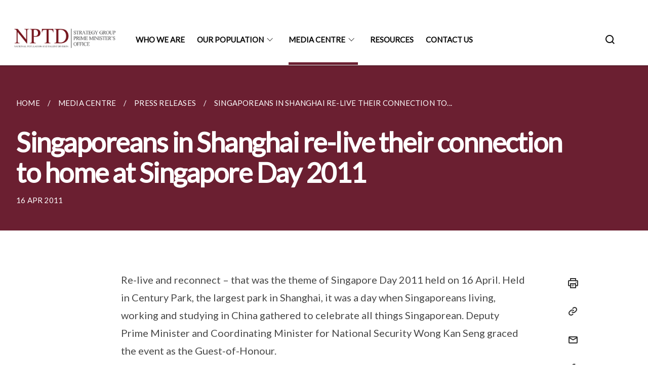

--- FILE ---
content_type: text/html
request_url: https://www.population.gov.sg/media-centre/press-releases/singaporeans-in-shanghai-re-live-their-connection-to-home-at-singapore-day-2011/
body_size: 5992
content:
<!doctype html>
<html lang="en"><head><script>(function(w,d,s,l,i){w[l]=w[l]||[];w[l].push({'gtm.start':
  new Date().getTime(),event:'gtm.js'});var f=d.getElementsByTagName(s)[0],
  j=d.createElement(s),dl=l!='dataLayer'?'&l='+l:'';j.async=true;j.src=
  'https://www.googletagmanager.com/gtm.js?id='+i+dl;f.parentNode.insertBefore(j,f);
  })(window,document,'script','dataLayer','GTM-WXJKSPTL');
</script><meta charset="utf8">
    <meta name="viewport"
          content="width=device-width, user-scalable=yes, initial-scale=1.0">
    <meta http-equiv="X-UA-Compatible" content="ie=edge">
    <meta name="twitter:card" content="summary_large_image"><meta property="og:title" content="Singaporeans in Shanghai re-live their connection to home at Singapore Day 2011"><meta property="og:description" content="Re-live and reconnect – that was the theme of Singapore Day 2011 held on 16 April. Held in Century Park,...">
    <meta name="Description" CONTENT="Re-live and reconnect – that was the theme of Singapore Day 2011 held on 16 April. Held in Century Park,...">
    <meta property="og:image" content="https://www.population.gov.sg/images/nptd-logo.jpg">
    <meta property="og:url" content="https://www.population.gov.sg/media-centre/press-releases/singaporeans-in-shanghai-re-live-their-connection-to-home-at-singapore-day-2011/"><link rel="canonical" href="https://www.population.gov.sg/media-centre/press-releases/singaporeans-in-shanghai-re-live-their-connection-to-home-at-singapore-day-2011/" /><link rel="shortcut icon" href="/images/nptd-favicon.jpg" type="image/x-icon"><link rel="stylesheet" href="/assets/css/styles.css">
    <link rel="stylesheet" href="/assets/css/blueprint.css">
    <link rel="stylesheet" href="/misc/custom.css">
    <link rel="stylesheet" href="https://fonts.googleapis.com/css?family=Lato:400,600" crossorigin="anonymous">
    <link href='https://cdnjs.cloudflare.com/ajax/libs/boxicons/2.0.9/css/boxicons.min.css' rel='stylesheet'><link type="application/atom+xml" rel="alternate" href="https://www.population.gov.sg/feed.xml" title="National Population and Talent Division" /><script src="https://assets.wogaa.sg/scripts/wogaa.js" crossorigin="anonymous"></script><title>Singaporeans in Shanghai re-live their connection to home at Singapore Day 2011</title>
</head>
<body>
<div class="masthead-container" id="navbar" onclick><section class="bp-section bp-masthead is-invisible"><div class="bp-container">
      <div class="row is-multiline is-vcentered masthead-layout-container">
        <div class="col is-9-desktop is-12-touch has-text-centered-touch">
          <div class="masthead-layout" id="bp-masthead">
            <span
              class="sgds-icon sgds-icon-sg-crest is-size-5"
              style="color: red"
            ></span>
            <span style="display: table-cell; vertical-align: middle">
              <span class="banner-text-layout">
                <span class="is-text">
                  A Singapore Government Agency Website&ensp;
                </span>
                <span class="bp-masthead-button" id="masthead-dropdown-button">
                  <span class="is-text bp-masthead-button-text">
                    How to identify
                  </span>
                  <span
                    class="sgds-icon sgds-icon-chevron-down is-size-7"
                    id="masthead-chevron"
                  ></span>
                </span>
              </span>
            </span>
          </div>
          <div
            class="masthead-divider is-hidden"
            id="masthead-divider"
            style="padding-left: -12px; padding-right: -12px"
          ></div>
        </div>
        <div class="col banner-content-layout is-hidden" id="banner-content">
          <div class="banner-content">
            <img
              src="/assets/img/government_building.svg"
              class="banner-icon"
            />
            <div class="banner-content-text-container">
              <strong class="banner-content-title"
                >Official website links end with .gov.sg</strong
              >
              <p>
                Government agencies communicate via
                <strong> .gov.sg </strong>
                websites <span class="avoidwrap">(e.g. go.gov.sg/open)</span>.
                <a
                  href="https://go.gov.sg/trusted-sites"
                  class="banner-content-text bp-masthead-button-link bp-masthead-button-text"
                  target="_blank"
                  rel="noreferrer"
                >
                  Trusted website<Text style="letter-spacing: -3px">s</Text>
                </a>
              </p>
            </div>
          </div>
          <div class="banner-content">
            <img src="/assets/img/lock.svg" class="banner-icon" />
            <div class="banner-content-text-container">
              <strong class="banner-content-title"
                >Secure websites use HTTPS</strong
              >
              <p>
                Look for a
                <strong> lock </strong>(<img
                  src="/assets/img/lock.svg"
                  class="inline-banner-icon"
                />) or https:// as an added precaution. Share sensitive
                information only on official, secure websites.
              </p>
            </div>
          </div>
        </div>
      </div>
    </div>
  </section>
</section>
<nav class="navbar is-transparent">
        <div class="bp-container">

        <div class="navbar-brand">
            <a class="navbar-item" href="/">
                <img src="/images/nptd.png" alt="Homepage" style="max-height:75px;max-width:200px;height:auto;width:auto;">
            </a>
            <div class="navbar-burger burger" data-target="navbarExampleTransparentExample">
                <span></span>
                <span></span>
                <span></span>
            </div>
        </div>
        <div id="navbarExampleTransparentExample" class="bp-container is-fluid margin--none navbar-menu">
            <div class="navbar-start"><div class="navbar-item is-hidden-widescreen is-search-bar">
                    <form action="/search/" method="get">
                        <div class="field has-addons">
                            <div class="control has-icons-left is-expanded">
                                <input class="input is-fullwidth" id="search-box-mobile" type="text" placeholder="What are you looking for?" name="query">
                                    <span class="is-large is-left">
                                    <i class="sgds-icon sgds-icon-search search-bar"></i>
                                    </span>
                            </div>
                        </div>
                    </form>
                </div><div class="navbar-item"><a href="/who-we-are/" class="navbar-item is-uppercase" style="height:100%;width:100%;">Who We Are</a><div class="selector is-hidden-touch is-hidden-desktop-only"></div>
                        </div><div class="navbar-item has-dropdown is-hoverable">
                            <a class="navbar-link is-uppercase" href="/our-population/overview/">Our Population</a>
                            <div class="navbar-dropdown"><a class="navbar-item sub-link" href="/our-population/overview/">Overview</a><a class="navbar-item sub-link" href="/our-population/population-trends/overall-population/">Population Trends</a></div>
                            <div class="selector is-hidden-touch is-hidden-desktop-only"></div>
                        </div><div class="navbar-item has-dropdown is-hoverable">
                            <a class="navbar-link is-uppercase" href="/media-centre/">Media Centre</a>
                            <div class="navbar-dropdown"><a class="navbar-item sub-link" href="/media-centre/">
                                        All
                                    </a><a class="navbar-item sub-link" href="/media-centre/articles/">Articles </a><a class="navbar-item sub-link" href="/media-centre/parliamentary-replies/">Parliamentary Replies </a><a class="navbar-item sub-link" href="/media-centre/press-releases/">Press Releases </a><a class="navbar-item sub-link" href="/media-centre/publications/">Publications </a><a class="navbar-item sub-link" href="/media-centre/speeches/">Speeches </a></div>
                            <div class="selector is-hidden-touch is-hidden-desktop-only active"></div>
                        </div><div class="navbar-item"><a href="/resources/" class="navbar-item is-uppercase" style="height:100%;width:100%;">Resources</a><div class="selector is-hidden-touch is-hidden-desktop-only"></div>
                        </div><div class="navbar-item"><a href="/contact-us/" class="navbar-item is-uppercase" style="height:100%;width:100%;">Contact Us</a><div class="selector is-hidden-touch is-hidden-desktop-only"></div>
                        </div></div><div class="navbar-end is-hidden-touch is-hidden-desktop-only">
                    <div class="navbar-item"><a class="bp-button is-text is-large" style="text-decoration: none" id="search-activate">
                                <span class="sgds-icon sgds-icon-search is-size-4"></span>
                            </a></div>
                </div></div>
        </div>
    </nav>

    <div class="bp-container hide is-hidden-touch is-hidden-desktop-only search-bar" id="search-bar">
        <div class="row margin--top--sm margin--bottom--sm is-gapless">

            <div class="col">
                <form action="/search/" method="get">
                  <div class="field has-addons">
                      <div class="control has-icons-left is-expanded">
                          <input class="input is-fullwidth is-large" id="search-box" type="text" placeholder="What are you looking for?" name="query" autocomplete="off">
                          <span class="is-large is-left">
                            <i class="sgds-icon sgds-icon-search is-size-4 search-bar"></i>
                          </span>

                      </div>
                      <div class="control">
                          <button type="submit" class="bp-button is-secondary is-medium has-text-white search-button">SEARCH</button>
                      </div>
                  </div>
                </form>
            </div>
        </div>
    </div>
</div>
<div id="main-content" role="main" onclick><section class="bp-section bg-secondary">
  <div class="bp-container ">
    <div class="row">
      <div class="col is-11"><nav class="bp-breadcrumb" aria-label="breadcrumbs">
    <ul>
        <li><a href="/"><small>HOME</small></a></li><li><a href="/media-centre/"><small>MEDIA CENTRE</small></a></li><li><a href="/media-centre/press-releases/"><small>PRESS RELEASES</small></a></li><li><a href="/media-centre/press-releases/singaporeans-in-shanghai-re-live-their-connection-to-home-at-singapore-day-2011/"><small>SINGAPOREANS IN SHANGHAI RE-LIVE THEIR CONNECTION TO...</small></a></li></ul>
</nav>
</div>
    </div>
  </div>
  <div class="bp-container ">
    <div class="row">
      <div class="col is-11">
      	<h1 class="has-text-white"><b>Singaporeans in Shanghai re-live their connection to home at Singapore Day 2011</b></h1>
      </div>
    </div>
  </div>
  <div class="bp-container ">
    <div class="row">
      <div class="col is-11">
      	<small class="has-text-white" style="padding-top: 2.25rem; padding-bottom: 0">16 APR 2011</small>
      </div>
    </div>
  </div>
</section>

<section class="bp-section">
	<div class="bp-container padding--top--lg content">
    <div class="row">
      <div class="col is-8 is-offset-2 print-content"><p>Re-live and reconnect – that was the theme of Singapore Day 2011 held on 16 April. Held in Century Park, the largest park in Shanghai, it was a day when Singaporeans living, working and studying in China gathered to celebrate all things Singaporean. Deputy Prime Minister and Coordinating Minister for National Security Wong Kan Seng graced the event as the Guest-of-Honour.</p>

<p>Singaporeans passed through a time tunnel depicting Singapore’s transformation through the years as they entered the event grounds. Once inside, they enjoyed Singapore’s unique brand of entertainment with performances by the cast of The Little Nonya, Under One Roof and Phua Chu Kang Pte Ltd. Hosted by Michelle Chong and Chua Enlai in their on-screen personas Barbarella and Jacques Ooi from The Noose, the outdoor concert set the tone for a nostalgic reminder of home as Singaporeans sang along to local classics by Kit Chan and Cai Li Lian. The energetic students from Zhenghua Primary also dazzled the audience with a fusion dance performance.</p>

<p>Local hawker legends were also on site to whip up a feast of authentic Singapore cuisine. Singaporeans present got their fill of perennial favourites such as laksa, chicken rice and Indian rojak, as well as other dishes like satay bee hoon and sago gula melaka that were on the Singapore Day menu for the first time. Singaporeans attending the event were also pleasantly surprised by video greetings that family and friends back home had pre-recorded. Young Singaporeans too, were kept entertained with traditional games and many enjoyed themselves at the giant “ice kacang” machine ballpool at the first-ever Kids’ Zone.</p>

<p>Mr Yap Chee Gee, a Singaporean based in Shanghai, contributed to the festive atmosphere by walking the grounds dressed as a clown, and distributing balloon sculptures to children. He shared, “I really enjoy being with children, and appreciated the chance to play a part in Singapore Day 2011. I could not wait to try the authentic Singaporean hawker fare at the event, especially char kway teow, which is a must-taste!”</p>

<p>Singaporeans also had a preview of how Singapore was shaping up to be a vibrant and endearing home, with more leisure and lifestyle options. They viewed showcases of the exciting developments in Marina Bay as well as the upgrading and rejuvenation of housing estates to enable residents to enjoy quality living. Singaporean Annie Lim, who attended Singapore Day with her husband, said, “Nothing beats the feeling of coming home, and catching up with fellow Singaporeans at Singapore Day 2011. I really enjoyed the yummy local food, such as nasi lemak and chilli crab!”</p>

<p>“Singapore Day this year takes place in an upbeat mood. Our economic performance last year was very good and the momentum continues to the first quarter of this year. Growth forecast for this year is between 4% to 6%. The Government has shared the fruits of growth with all Singaporeans in our Budget this year. Singaporeans have already received letters from the Government on how much they will get from the Grow and Share Package. We will continue to prepare for the future by investing in our people, be it in education, training or improvements to our living environment,” said Deputy Prime Minister Wong.</p>

<p>He added, “The investments in our people naturally extend to those living, studying or working overseas. Overseas Singaporeans are important to us and we try to connect with them in many ways - through formal and informal networks, online social media, and events like Singapore Day. The event today brings a slice of home to our overseas Singaporeans. We hope that this will help our overseas Singaporeans maintain strong bonds with home and with fellow Singaporeans. We are all part of the Singapore family, no matter how far we are from our home.”</p>

<p>Singapore Day is a signature event to engage Overseas Singaporeans and help them stay connected with home and with one another. It is held in cities with a significant number of Overseas Singaporeans. Organised by the Overseas Singaporean Unit in the Prime Minister’s Office, Singapore Day is a joint effort of the private, public and people sectors. Singapore Day 2011 was attended by Singaporeans working, living and studying in Shanghai as well as other cities all over China.</p>

<p>– END –</p>

<p><strong>For media enquiries, please contact:</strong></p>

<p>Ng Xiuling<br />
Executive, Corporate Communications<br />
National Population and Talent Division<br />
Tel: 6325 3217 Fax: 6325 3200<br />
Email: <a href="mailto:ng_xiuling@nptd.gov.sg">ng_xiuling@nptd.gov.sg</a></p>

<p>Tania Koh<br />
Assistant Director, Corporate Communications<br />
National Population and Talent Division<br />
Tel: 6325 3251 Fax: 6325 3200<br />
Email: <a href="mailto:tania_koh@nptd.gov.sg">tania_koh@nptd.gov.sg</a></p>

</div><div class="col is-1 has-float-btns is-position-relative is-hidden-touch">
    <div class="float-buttons">
        <div class="actionbar__inner">
            <button class="bp-button" id="print-button" aria-label="Print">
              <i 
              class="sgds-icon sgds-icon-print is-size-4">
              </i>
            </button>
        </div>
        <div class="actionbar__inner padding--top--sm">
            <button class="bp-button" id="copy-link" aria-label="Copy Link">
              <i 
              class="sgds-icon sgds-icon-link is-size-4">
              </i>
            </button>
            <input id="page-url" type="text" class="hide" value="https://www.population.gov.sg/media-centre/press-releases/singaporeans-in-shanghai-re-live-their-connection-to-home-at-singapore-day-2011/"></div>
        <div class="actionbar__inner padding--top--sm">
            <a href="mailto:?Subject=Singaporeans in Shanghai re-live their connection to home at Singapore Day 2011&amp;Body= https://www.population.gov.sg/media-centre/press-releases/singaporeans-in-shanghai-re-live-their-connection-to-home-at-singapore-day-2011/" id="mail-anchor" aria-label="Mail">
            <button class="bp-button">
            <i 
              class="sgds-icon sgds-icon-mail is-size-4">
            </i>
            </button>
            </a>
        </div>
        <div class="actionbar__inner padding--top--sm"><a href="http://www.facebook.com/sharer.php?u={{page.url|absolute_url|escape}}" target="_blank" rel="noopener nofollow" id="fb-anchor" aria-label="Share in Facebook">
            <button class="bp-button">
              <i 
              class="sgds-icon sgds-icon-facebook-alt is-size-4">
              </i>
            </button>
            </a>
        </div>
        <div class="actionbar__inner padding--top--sm"><a href="https://www.linkedin.com/sharing/share-offsite/?url={{page.url|absolute_url|escape}}&title={{page.title}}" target="_blank" rel="noopener nofollow" id="li-anchor" aria-label="Share in LinkedIn">
            <button class="bp-button">
              <i 
              class="sgds-icon sgds-icon-linkedin-alt is-size-4">
              </i>
            </button>
            </a>
        </div>
    </div>
</div>

<script src="/assets/js/print.js"></script>
</div>
  </div>
</section>
</div><footer class="bp-footer top-section" onclick>
    <div class="bp-container ">
        <div class="row">
            <div class="col header padding--top--lg padding--bottom--lg">
                <h5 class="sub-header has-text-white">
                    <b>National Population and Talent Division</b>
                </h5>
            </div>
        </div>
        <div class="row is-top"><div class="row col is-multiline is-hidden-tablet-only is-hidden-mobile "><div class="col footer-page-links is-one-fifth is-hidden-tablet-only is-hidden-mobile padding--bottom--lg is-left"><p class="sub-header">
                                <b><a href="/who-we-are/" class="has-text-white">Who We Are</a></b>
                            </p>
                        </div><div class="col footer-page-links is-one-fifth is-hidden-tablet-only is-hidden-mobile padding--bottom--lg is-left">
                            <p class="sub-header"><b><a href="/our-population/overview/" class="has-text-white">Our Population</a></b>
                            </p><p class="is-hidden-tablet-only is-hidden-mobile"><a href="/our-population/overview/">Overview</a>
                                    </p><p class="is-hidden-tablet-only is-hidden-mobile"><a href="/our-population/population-trends/overall-population/">Population Trends</a>
                                        </p></div><div class="col footer-page-links is-one-fifth is-hidden-tablet-only is-hidden-mobile padding--bottom--lg is-left">
                            <p class="sub-header">
                                <b><a class="has-text-white" href="/media-centre/">Media Centre</a></b>
                            </p><p class="is-hidden-tablet-only is-hidden-mobile">
                                    <a href="/media-centre/">
                                        All
                                    </a>
                                </p><p class="is-hidden-tablet-only is-hidden-mobile">
                                    <a href="/media-centre/articles/">Articles </a>
                                </p><p class="is-hidden-tablet-only is-hidden-mobile">
                                    <a href="/media-centre/parliamentary-replies/">Parliamentary Replies </a>
                                </p><p class="is-hidden-tablet-only is-hidden-mobile">
                                    <a href="/media-centre/press-releases/">Press Releases </a>
                                </p><p class="is-hidden-tablet-only is-hidden-mobile">
                                    <a href="/media-centre/publications/">Publications </a>
                                </p><p class="is-hidden-tablet-only is-hidden-mobile">
                                    <a href="/media-centre/speeches/">Speeches </a>
                                </p></div><div class="col footer-page-links is-one-fifth is-hidden-tablet-only is-hidden-mobile padding--bottom--lg is-left"><p class="sub-header">
                                <b><a href="/resources/" class="has-text-white">Resources</a></b>
                            </p>
                        </div></div>
        </div><div class="row padding--top--lg is-left-desktop-only is-hidden-tablet-only is-hidden-mobile"  id="social-link-desktop-tablet">
            <div class="col is-flex is-two-thirds padding--top--sm padding--bottom--sm">
                <ul class='footer-link-container'><li><p><a href="/contact-us/">Contact Us</a></p>
                        </li><li><p><a href="https://form.gov.sg/6811c4998cc50a5c1568f5ff" target="_blank" rel="noopener nofollow">Feedback</a></p>
                        </li><li><p><a href="https://www.reach.gov.sg/" target="_blank" rel="noopener nofollow" title="Link to reach.gov.sg">REACH</a></p>
                        </li><li><p><a href="https://www.tech.gov.sg/report-vulnerability/">Report Vulnerability</a></p></li><li><p><a href="/privacy/">Privacy Statement</a></p></li><li><p><a href="/terms-of-use/">Terms of Use</a></p></li>
                </ul>
            </div><div class="col social-link-container has-text-right-desktop padding--top--sm padding--bottom--sm is-hidden-tablet-only is-hidden-mobile"><a href="https://www.facebook.com/madeforfamiliessg" target="_blank" rel="noopener nofollow" class="social-link padding--left padding--bottom is-inline-block">
                            <span class="sgds-icon sgds-icon-facebook is-size-4" title="Facebook"></span>
                        </a><a href="https://www.youtube.com/madeforfamiliessg" target="_blank" rel="noopener nofollow" class="social-link padding--left padding--bottom is-inline-block">
                            <span class="sgds-icon sgds-icon-youtube is-size-4" title="YouTube"></span>
                        </a><a href="https://www.instagram.com/madeforfamiliessg/" target="_blank" rel="noopener nofollow" class="social-link padding--left padding--bottom is-inline-block">
                            <span class="bx bxl-instagram-alt is-size-4" title="Instagram"></span>
                        </a></div></div><div class="row">
            <div class="col footer-page-links is-hidden-desktop"><p>
                            <a href="/who-we-are/">Who We Are</a>
                        </p><p><a href="/our-population/overview/">Our Population</a>
                            </p><p>
                                <a href="/media-centre/">Media Centre</a>
                            </p><p>
                            <a href="/resources/">Resources</a>
                        </p></div>
        </div>
        <div class="row is-hidden-desktop is-vcentered">
            <div class="col padding--top--md padding--bottom--md">
                <div class="col divider padding--top--none padding--bottom--none"></div>
            </div>
        </div>
        <div class="row">
            <div class="col is-hidden-desktop is-two-thirds padding--top--sm padding--bottom--sm"><p><a href="/contact-us/">Contact Us</a></p><p><a href="https://form.gov.sg/6811c4998cc50a5c1568f5ff" target="_blank" rel="noopener nofollow">Feedback</a></p><p><a href="https://www.reach.gov.sg/" target="_blank" rel="noopener nofollow" title="Link to reach.gov.sg">REACH</a></p><p><a href="https://www.tech.gov.sg/report-vulnerability/">Report Vulnerability</a></p><p><a href="/privacy/">Privacy Statement</a></p><p><a href="/terms-of-use/">Terms of Use</a></p>
            </div>
        </div>
        <div class="row">
            <div class="col social-link-container is-hidden-desktop padding--top--lg padding--bottom--none"><a href="https://www.facebook.com/madeforfamiliessg" target="_blank" rel="noopener nofollow" class="social-link padding--right" title="Facebook">
                        <span class="sgds-icon sgds-icon-facebook is-size-4"></span>
                    </a><a href="https://www.youtube.com/madeforfamiliessg" target="_blank" rel="noopener nofollow" class="social-link padding--right" title="YouTube">
                        <span class="sgds-icon sgds-icon-youtube is-size-4"></span>
                    </a><a href="https://www.instagram.com/madeforfamiliessg/" target="_blank" rel="noopener nofollow" class="social-link padding--right" title="Instagram">
                        <span class="bx bxl-instagram-alt is-size-4"></span>
                    </a></div>
        </div>
    </div>
</footer><footer class="bp-footer bottom-section" onclick>
    <div class="bp-container">
        <div class="row is-vcentered">
            <div class="col padding--top--md padding--bottom--md">
                <div class="col divider padding--top--none padding--bottom--none"></div>
            </div>
        </div>
        <div class="row is-vcentered">
            <div class="col has-text-left-desktop has-text-left-tablet has-text-left-mobile">
                <ul>
                    <li>
                        <p class="footer-credits"><a href="https://www.isomer.gov.sg/" target="_blank" rel="noopener nofollow">Created with <img src="/assets/img/isomer_logo.svg" alt="Isomer Logo"></a>
                        </p>
                    </li>
                    <li>
                        <p class="footer-credits"><a href="https://www.open.gov.sg/" target="_blank" rel="noopener nofollow">Built by <img src="/assets/img/ogp_logo.svg" alt="Open Government Products Logo"></a>
                        </p>
                    </li>
                </ul>
            </div>
            <div class="col has-text-right-desktop is-hidden-mobile is-hidden-tablet-only">
                <p class="footer-credits">
                    &copy; 2026
                        National Population and Talent Division, Last Updated 13 Jan 2026</p>
            </div>
        </div>
        <div class="row is-vcentered padding--top--sm">
            <div class="col is-hidden-desktop">
                <p class="footer-credits">
                    &copy; 2026
                        National Population and Talent Division, <br class="tablet-no-break">Last Updated 13 Jan 2026</p>
            </div>
        </div>
    </div>
</footer><script src="https://cdnjs.cloudflare.com/ajax/libs/babel-polyfill/7.8.3/polyfill.min.js" integrity="sha384-N9GWJ6gGT4pUnJPVgFMCKy3eTg1Xg5NbjqHSoUSazWLr85eR1/JT1BM7Dv2qtFum" crossorigin="anonymous"></script>
<script src="https://cdnjs.cloudflare.com/ajax/libs/modernizr/2.8.3/modernizr.min.js" integrity="sha256-0rguYS0qgS6L4qVzANq4kjxPLtvnp5nn2nB5G1lWRv4=" crossorigin="anonymous"></script>
<script src="https://cdnjs.cloudflare.com/ajax/libs/jquery/3.5.0/jquery.min.js" integrity="sha384-LVoNJ6yst/aLxKvxwp6s2GAabqPczfWh6xzm38S/YtjUyZ+3aTKOnD/OJVGYLZDl" crossorigin="anonymous"></script><script src="/assets/js/accordion.js" crossorigin="anonymous"></script>
<script src="/assets/js/sideNav-offset.js" crossorigin="anonymous"></script>
<script src="/assets/js/jquery.resize-sensor.js" crossorigin="anonymous"></script>
<script src="/assets/js/jquery.sticky-sidebar.js" crossorigin="anonymous"></script>
<script src="/assets/js/common.js" crossorigin="anonymous"></script>
<script src="/assets/js/masthead-content-dropdown.js" crossorigin="anonymous"></script><script src="https://cdnjs.cloudflare.com/ajax/libs/print-js/1.6.0/print.min.js" integrity="sha512-16cHhHqb1CbkfAWbdF/jgyb/FDZ3SdQacXG8vaOauQrHhpklfptATwMFAc35Cd62CQVN40KDTYo9TIsQhDtMFg==" crossorigin="anonymous"></script>
<script src="/assets/js/floating-buttons.js" crossorigin="anonymous"></script>
<script src="/assets/js/left-nav-interaction.js" crossorigin="anonymous"></script>
<script src="https://www.instagram.com/static/bundles/es6/EmbedSDK.js/ab12745d93c5.js" integrity="sha384-uCmurhfuSbKidtlFxpgv2j4yIWVfYbrJaFrj62TR3NpFp+msiMilcvgz0gsDY2Yj" crossorigin="anonymous"></script><script async src="/assets/js/autotrack.js"></script><script async src="https://www.googletagmanager.com/gtag/js?id=G-3RT85MXN6L"></script>
<script src="/assets/js/google-tag.js"></script><noscript><iframe src="https://www.googletagmanager.com/ns.html?id=GTM-WXJKSPTL"
  height="0" width="0" style="display:none;visibility:hidden"></iframe></noscript></body>
</html>

--- FILE ---
content_type: text/css
request_url: https://www.population.gov.sg/misc/custom.css
body_size: -222
content:
body{font-family:"Lato", sans-serif !important}.bg-primary{background-color:#83253B !important}.bg-secondary{background-color:#6B1F31 !important}.bg-media-color-1{background-color:#600}.bg-media-color-1:hover{background-color:#300}.bg-media-color-2{background-color:#3D0014}.bg-media-color-2:hover{background-color:#0a0003}.bg-media-color-3{background-color:#5F021F}.bg-media-color-3:hover{background-color:#2d010f}.bg-media-color-4{background-color:#8C001A}.bg-media-color-4:hover{background-color:#590011}.bg-media-color-5{background-color:#BC402A}.bg-media-color-5:hover{background-color:#923221}.bg-1{background:url("https://c.stocksy.com/a/YY3500/z0/1205314.jpg") no-repeat left 50%;-webkit-background-size:cover;background-size:cover}.bg-2{background:url("https://c.stocksy.com/a/FY3500/z0/1205295.jpg") no-repeat left 50%;-webkit-background-size:cover;background-size:cover}.bg-3{background:url("https://c.stocksy.com/a/L1o500/z0/1383923.jpg") no-repeat left 50%;-webkit-background-size:cover;background-size:cover}.bg-4{background:url("https://c.stocksy.com/a/Z22000/z0/7847.jpg") no-repeat left 50%;-webkit-background-size:cover;background-size:cover}.bg-gradient{background:#b41e8e;background:-moz-linear-gradient(45deg, #b41e8e 0%, #5c3f9e 50%, #0061af 100%);background:-webkit-linear-gradient(45deg, #b41e8e 0%, #5c3f9e 50%, #0061af 100%);background:linear-gradient(45deg, #b41e8e 0%, #5c3f9e 50%, #0061af 100%);filter:progid:DXImageTransform.Microsoft.gradient( startColorstr='#b41e8e', endColorstr='#0061af',GradientType=1 )}.bg-singpass{background:#be2e7d;background:-moz-linear-gradient(45deg, #be2e7d 0%, #d64e54 100%);background:-webkit-linear-gradient(45deg, #be2e7d 0%, #d64e54 100%);background:linear-gradient(45deg, #be2e7d 0%, #d64e54 100%);filter:progid:DXImageTransform.Microsoft.gradient( startColorstr='#be2e7d', endColorstr='#d64e54',GradientType=1 )}.bg-beeline{background:#009d62;background:-moz-linear-gradient(45deg, #009d62 0%, #0094d3 100%);background:-webkit-linear-gradient(45deg, #009d62 0%, #0094d3 100%);background:linear-gradient(45deg, #009d62 0%, #0094d3 100%);filter:progid:DXImageTransform.Microsoft.gradient( startColorstr='#009d62', endColorstr='#0094d3',GradientType=1 )}.bg-parkingsg{background:#0164b6;background:-moz-linear-gradient(45deg, #0164b6 0%, #04a4e3 100%);background:-webkit-linear-gradient(45deg, #0164b6 0%, #04a4e3 100%);background:linear-gradient(45deg, #0164b6 0%, #04a4e3 100%);filter:progid:DXImageTransform.Microsoft.gradient( startColorstr='#0164b6', endColorstr='#04a4e3',GradientType=1 )}.is-primary{background-color:#83253B !important}.is-secondary{background-color:#6B1F31 !important}.has-text-primary{color:#83253B !important}.has-text-secondary{color:#6B1F31 !important}.bp-menu-list a.is-active{color:#6B1F31 !important;border-bottom:2px solid #6B1F31 !important}.bp-menu-list a.is-active:hover{border-bottom:2px solid #6B1F31 !important}.bp-menu-list a:hover{color:#6B1F31 !important;border-bottom:1px solid #6B1F31 !important}.bp-button.is-text span:hover,.bp-button.is-text span:focus{color:#6B1F31}.bp-button:hover{color:#6B1F31}.bp-sec-button{color:#6B1F31}.bp-sec-button span{border-bottom:2px solid #6B1F31 !important}.bp-sec-button:hover span{border-bottom:2px solid #932a43 !important;color:#932a43 !important}.bp-sec-button:hover i{color:#932a43 !important}.bottom-navigation a{background-color:#6B1F31}.bottom-navigation a:hover{background-color:#43141f !important}.bp-section.bp-section-pagetitle{background-color:#83253B !important}.pagination span:hover{border-color:#6B1F31;color:#6B1F31}.pagination span.selected-page:hover{background-color:#6B1F31;border-color:#6B1F31}.pagination .selected-page{background-color:#6B1F31;border-color:#6B1F31}#key-highlights{background-color:#83253B}#key-highlights .col{border-left:1px solid #5b1a29}@media screen and (max-width: 1023px){#key-highlights .col{border-top:1px solid #5b1a29}}#key-highlights .col:hover{background-color:#5b1a29}@media screen and (max-width: 1023px){.navbar-start .navbar-item a.active{border-bottom:2px solid #6B1F31}}.navbar .navbar-link:hover:after{border-bottom:1px solid #6B1F31;border-left:1px solid #6B1F31}.navbar .navbar-item .sub-link.is-active{color:#6B1F31}.navbar .navbar-item .selector.active{background-color:#6B1F31}@media screen and (min-width: 1024px){.navbar .navbar-item.active{border-bottom:1px solid #6B1F31}}.navbar .navbar-item:hover a{color:#6B1F31}.navbar .navbar-item:hover .selector{background-color:#6B1F31}.content h1,.content h2,.content h3,.content h4,.content h5{color:#6B1F31}.content h1 strong,.content h2 strong,.content h3 strong,.content h4 strong,.content h5 strong{color:#6B1F31}.content blockquote{border-left-color:#6B1F31}.content blockquote>p{color:#6B1F31}.content blockquote>ul{color:#6B1F31}.media-category-button{text-decoration:none !important;color:#323232;margin-right:2.5rem;letter-spacing:0.5px}.media-category-button:hover,.media-category-button.selected{color:#6B1F31;border-bottom:2px solid #6B1F31}.content img.digital-transformation-icon{height:80px;width:80px;margin-left:0}.news-content{position:relative;margin-left:1rem;margin-right:1rem;padding:2rem;margin-top:-5rem;background-color:white}.tag{display:block}#business{display:none}#government{display:none}.image-card:hover .news-content{background-color:#e6e6e6}.hero-dropdown{display:flex;padding-top:1.75rem;padding-bottom:1.75rem}.is-centered{margin:auto}.is-three-fifths-mobile{width:50%}@media screen and (max-width: 1023px){.is-three-fifths-mobile{width:100%}}

/*# sourceMappingURL=custom.css.map */